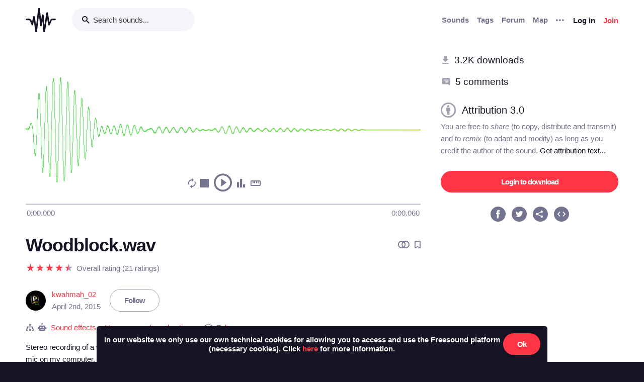

--- FILE ---
content_type: text/css; charset="utf-8"
request_url: https://freesound.org/static/bw-frontend/dist/index.d5237a170e40.css
body_size: 81269
content:
/*! normalize.css v8.0.1 | MIT License | github.com/necolas/normalize.css */html{line-height:1.15;-webkit-text-size-adjust:100%}body{margin:0}main{display:block}h1{font-size:2em;margin:.67em 0}hr{box-sizing:content-box;height:0;overflow:visible}pre{font-family:monospace,monospace;font-size:1em}a{background-color:transparent}abbr[title]{border-bottom:none;text-decoration:underline;text-decoration:underline dotted}b,strong{font-weight:bolder}code,kbd,samp{font-family:monospace,monospace;font-size:1em}small{font-size:80%}sub,sup{font-size:75%;line-height:0;position:relative;vertical-align:baseline}sub{bottom:-.25em}sup{top:-.5em}img{border-style:none}button,input,optgroup,select,textarea{font-family:inherit;font-size:100%;line-height:1.15;margin:0}button,input{overflow:visible}button,select{text-transform:none}[type=button],[type=reset],[type=submit],button{-webkit-appearance:button}[type=button]::-moz-focus-inner,[type=reset]::-moz-focus-inner,[type=submit]::-moz-focus-inner,button::-moz-focus-inner{border-style:none;padding:0}[type=button]:-moz-focusring,[type=reset]:-moz-focusring,[type=submit]:-moz-focusring,button:-moz-focusring{outline:1px dotted ButtonText}fieldset{padding:.35em .75em .625em}legend{box-sizing:border-box;color:inherit;display:table;max-width:100%;padding:0;white-space:normal}progress{vertical-align:baseline}textarea{overflow:auto}[type=checkbox],[type=radio]{box-sizing:border-box;padding:0}[type=number]::-webkit-inner-spin-button,[type=number]::-webkit-outer-spin-button{height:auto}[type=search]{-webkit-appearance:textfield;outline-offset:-2px}[type=search]::-webkit-search-decoration{-webkit-appearance:none}::-webkit-file-upload-button{-webkit-appearance:button;font:inherit}details{display:block}summary{display:list-item}[hidden],template{display:none}@font-face{font-family:bw-icons;src:url("bw-icons.371648fe.846574faa60e.eot?vrky13");src:url("bw-icons.371648fe.846574faa60e.eot?vrky13#iefix") format("embedded-opentype"),url("bw-icons.bbf5a000.5e3225f9f93a.ttf?vrky13") format("truetype"),url("bw-icons.ca6d137d.d3011a110224.woff?vrky13") format("woff"),url("bw-icons.6ba069d8.bb6be4157a4f.svg?vrky13#bw-icons") format("svg");font-weight:400;font-style:normal;font-display:block}[class*=" bw-icon-"],[class^=bw-icon-]{font-family:bw-icons!important;speak:never;font-style:normal;font-weight:400;font-variant:normal;text-transform:none;line-height:1;-webkit-font-smoothing:antialiased;-moz-osx-font-smoothing:grayscale}.bw-icon-books:before{content:"\e920"}.bw-icon-tree:before{content:"\e9bc";margin-left:1px}.bw-icon-remix:before{content:"\e93c"}.bw-icon-half-star .path1:before{content:"\e955";color:#7e7e8d}.bw-icon-half-star .path2:before{content:"\e956";margin-left:-1em;color:#ff3546}.bw-icon-fcw:before{content:"\e954"}.bw-icon-by-nc:before{content:"\e953"}.bw-icon-splus:before{content:"\e952"}.bw-icon-arrow:before{content:"\e909"}.bw-icon-arrow-left:before{transform:rotate(180deg);display:inline-block;content:"\e909"}.bw-icon-atom:before{content:"\e90a"}.bw-icon-bar:before{content:"\e90b"}.bw-icon-bold:before{content:"\e90c"}.bw-icon-burger-condensed:before{content:"\e90d"}.bw-icon-burger:before{content:"\e90e"}.bw-icon-check-double:before{content:"\e90f"}.bw-icon-check:before{content:"\e910"}.bw-icon-checkbox-unselect:before{content:"\e911"}.bw-checkbox:checked+.bw-checkbox-container .bw-icon-checkbox:before{content:"\e912"}.bw-radio:checked+.bw-radio-container .bw-icon-radio-unchecked:before{content:"\e937"}.bw-icon-chevron-up:before{content:"\e913"}.bw-icon-chevron:before{content:"\e914"}.bw-icon-close:before{content:"\e915"}.bw-icon-comments-stroke:before{content:"\e916"}.bw-icon-comments:before{content:"\e917"}.bw-icon-download:before{content:"\e918"}.bw-icon-edit:before{content:"\e919"}.bw-icon-embed-stroke .path1:before{content:"\e91a";color:#cacad4}.bw-icon-embed-stroke .path2:before{content:"\e91b";margin-left:-1em;color:#fff}.bw-icon-embed:before{content:"\e91c"}.bw-icon-facebook .path1:before{content:"\e91d";color:#3b5998}.bw-icon-facebook .path2:before{content:"\e91e";margin-left:-1em;color:#fff}.bw-icon-flag-filled:before{content:"\e91f"}.bw-icon-flag:before{content:"\e921"}.bw-icon-google-plus .path1:before{content:"\e922";color:#ff3546}.bw-icon-google-plus .path2:before{content:"\e923";margin-left:-1em;color:#fff}.bw-icon-google-plus .path3:before{content:"\e924";margin-left:-1em;color:#fff}.bw-icon-image:before{content:"\e925"}.bw-icon-italic:before{content:"\e926"}.bw-icon-link:before{content:"\e927"}.bw-icon-list-bullets:before{content:"\e928"}.bw-icon-list-numbered:before{content:"\e929"}.bw-icon-loop:before{content:"\e92a"}.bw-icon-more:before{content:"\e92b"}.bw-icon-next:before{content:"\e92c"}.bw-icon-open:before{content:"\e92d"}.bw-icon-pause-filled:before{content:"\e92e"}.bw-icon-pause-stroke:before{content:"\e92f"}.bw-icon-pin:before{content:"\e930"}.bw-icon-play-filled:before{content:"\e931"}.bw-icon-play-stroke:before{content:"\e932"}.bw-icon-playlist:before{content:"\e933"}.bw-icon-plus:before{content:"\e934"}.bw-icon-question:before{content:"\e935"}.bw-icon-quote:before{content:"\e936"}.bw-icon-radio:before{content:"\e937"}.bw-icon-reply:before{content:"\e938"}.bw-icon-ruler:before{content:"\e939"}.bw-icon-share:before{content:"\e93a"}.bw-icon-similar:before{content:"\e93b"}.bw-icon-spectrogram:before{content:"\e93d"}.bw-icon-star{display:inline-block}.bw-icon-star:before{content:"\e93e"}.bw-icon-text-size:before{content:"\e93f"}.bw-icon-trash-filled:before{content:"\e940"}.bw-icon-trash:before{content:"\e941"}.bw-icon-tumblr .path1:before{content:"\e942";color:#141424}.bw-icon-tumblr .path2:before{content:"\e943";margin-left:-1em;color:#fffffe}.bw-icon-twitter .path1:before{content:"\e944";color:#55acee}.bw-icon-twitter .path2:before{content:"\e945";margin-left:-1em;color:#fff}.bw-icon-underline:before{content:"\e946"}.bw-icon-user:before{content:"\e947"}.bw-icon-volume:before{content:"\e948"}.bw-icon-wave:before{content:"\e949"}.bw-icon-bookmark:before{content:"\e901"}.bw-icon-bookmark-filled:before{content:"\e902"}.bw-icon-ellipsis:before{content:"\e903"}.bw-icon-pause:before{content:"\e904"}.bw-icon-play:before{content:"\e905"}.bw-icon-refresh:before{content:"\e906"}.bw-icon-search:before{content:"\e907"}.bw-icon-stop:before{content:"\e908"}.bw-icon-by:before{content:"\e900"}.bw-icon-cc:before{content:"\e94e"}.bw-icon-nc:before{content:"\e94f"}.bw-icon-zero:before{content:"\e950"}.bw-icon-radio-unchecked:before{content:"\ea56"}.bw-icon-share2:before{content:"\ea82"}.bw-icon-stack:before{content:"\e957"}.bw-icon-clock:before{content:"\e958"}.bw-icon-box-add:before{content:"\e95e"}.bw-icon-box-remove:before{content:"\e95f"}.bw-icon-eye:before{content:"\e9ce"}.bw-icon-eye-blocked:before{content:"\e9d1"}.bw-icon-notification:before{content:"\ea08"}.bw-icon-file-text:before{content:"\e951"}.bw-icon-cogs:before{content:"\e995"}.bw-icon-clipboard:before{content:"\e9b8"}.bw-icon-copy:before{content:"\e94a"}.bw-icon-bullhorn:before{content:"\e94b"}.bw-icon-info:before{content:"\ea0c"}.bw-icon-robot:before{content:"\e94c"}@charset "UTF-8";*{box-sizing:border-box}html{background-color:#141424;scroll-behavior:smooth;scroll-padding-top:110px}body,html{max-width:100%;overflow-x:hidden}body{font-family:BlinkMacSystemFont,Segoe UI,Roboto,Oxygen,Ubuntu,Cantarell,Open Sans,Helvetica Neue,sans-serif;font-size:17px;line-height:30px;color:#141424;background-color:#fff;-webkit-font-smoothing:antialiased;-moz-osx-font-smoothing:grayscale;font-weight:400}@media screen and (min-width:768px){body{font-size:15px;line-height:24px}}h1{margin-top:0;margin-bottom:0;font-size:38px;line-height:44px;letter-spacing:-1px}@media screen and (min-width:768px){h1{font-size:38px;line-height:44px}}h2{margin-top:0;margin-bottom:0;font-size:32px;line-height:44px;letter-spacing:-1px}@media screen and (min-width:768px){h2{font-size:32px;line-height:44px}}h3{margin-top:0;margin-bottom:0;font-size:22px;line-height:27px;letter-spacing:-1px}@media screen and (min-width:768px){h3{font-size:28px;line-height:34px}}h4{margin-top:0;margin-bottom:0;font-size:22px;line-height:27px;letter-spacing:-1px}@media screen and (min-width:768px){h4{font-size:22px;line-height:27px}}h5{margin-top:0;margin-bottom:0;font-size:18px;line-height:22px;letter-spacing:-1px}@media screen and (min-width:768px){h5{font-size:18px;line-height:22px}}hr{border:0;height:1px;background-color:rgba(162,162,180,.15)}img{max-width:100%}.d-none{display:none!important}.d-inline{display:inline!important}.d-inline-block{display:inline-block!important}.d-block{display:block!important}.d-table{display:table!important}.d-table-row{display:table-row!important}.d-table-cell{display:table-cell!important}.d-flex{display:flex!important}.d-inline-flex{display:inline-flex!important}@media (min-width:576px){.d-sm-none{display:none!important}.d-sm-inline{display:inline!important}.d-sm-inline-block{display:inline-block!important}.d-sm-block{display:block!important}.d-sm-table{display:table!important}.d-sm-table-row{display:table-row!important}.d-sm-table-cell{display:table-cell!important}.d-sm-flex{display:flex!important}.d-sm-inline-flex{display:inline-flex!important}}@media (min-width:768px){.d-md-none{display:none!important}.d-md-inline{display:inline!important}.d-md-inline-block{display:inline-block!important}.d-md-block{display:block!important}.d-md-table{display:table!important}.d-md-table-row{display:table-row!important}.d-md-table-cell{display:table-cell!important}.d-md-flex{display:flex!important}.d-md-inline-flex{display:inline-flex!important}}@media (min-width:992px){.d-lg-none{display:none!important}.d-lg-inline{display:inline!important}.d-lg-inline-block{display:inline-block!important}.d-lg-block{display:block!important}.d-lg-table{display:table!important}.d-lg-table-row{display:table-row!important}.d-lg-table-cell{display:table-cell!important}.d-lg-flex{display:flex!important}.d-lg-inline-flex{display:inline-flex!important}}@media (min-width:1200px){.d-xl-none{display:none!important}.d-xl-inline{display:inline!important}.d-xl-inline-block{display:inline-block!important}.d-xl-block{display:block!important}.d-xl-table{display:table!important}.d-xl-table-row{display:table-row!important}.d-xl-table-cell{display:table-cell!important}.d-xl-flex{display:flex!important}.d-xl-inline-flex{display:inline-flex!important}}@media print{.d-print-none{display:none!important}.d-print-inline{display:inline!important}.d-print-inline-block{display:inline-block!important}.d-print-block{display:block!important}.d-print-table{display:table!important}.d-print-table-row{display:table-row!important}.d-print-table-cell{display:table-cell!important}.d-print-flex{display:flex!important}.d-print-inline-flex{display:inline-flex!important}}.container{width:100%;padding-right:11px;padding-left:11px;margin-right:auto;margin-left:auto}@media (min-width:576px){.container{max-width:576px}}@media (min-width:768px){.container{max-width:768px}}@media (min-width:992px){.container{max-width:992px}}@media (min-width:1200px){.container{max-width:1200px}}.row{display:flex;flex-wrap:wrap;margin-right:-11px;margin-left:-11px}.relative{position:relative}.end{display:flex;justify-content:flex-end}.center{display:flex;justify-content:center}.right{display:flex;justify-content:flex-end}.middle{display:flex;align-items:center}.start{display:flex;align-items:start}.between{display:flex;justify-content:space-between}.wrap{flex-wrap:wrap}.no-wrap{flex-wrap:nowrap}.no-gutters{margin-right:0;margin-left:0}.no-gutters>.col,.no-gutters>[class*=col-]{padding-right:0;padding-left:0}.hidden{display:none}.inline-block{display:inline-block}.bw-sticky-top{position:sticky;top:120px}@media screen and (min-width:768px){.col-extra-left-padding-middle-md{padding-left:30px!important}}@media screen and (min-width:768px){.col-extra-left-padding-large-md{padding-left:40px!important}}@media screen and (min-width:768px){.col-extra-right-padding-middle-lg{padding-right:30px!important}}.col,.col-1,.col-2,.col-3,.col-4,.col-5,.col-6,.col-7,.col-8,.col-9,.col-10,.col-11,.col-12,.col-auto,.col-lg,.col-lg-1,.col-lg-2,.col-lg-3,.col-lg-4,.col-lg-5,.col-lg-6,.col-lg-7,.col-lg-8,.col-lg-9,.col-lg-10,.col-lg-11,.col-lg-12,.col-lg-auto,.col-md,.col-md-1,.col-md-2,.col-md-3,.col-md-4,.col-md-5,.col-md-6,.col-md-7,.col-md-8,.col-md-9,.col-md-10,.col-md-11,.col-md-12,.col-md-auto,.col-sm,.col-sm-1,.col-sm-2,.col-sm-3,.col-sm-4,.col-sm-5,.col-sm-6,.col-sm-7,.col-sm-8,.col-sm-9,.col-sm-10,.col-sm-11,.col-sm-12,.col-sm-auto,.col-xl,.col-xl-1,.col-xl-2,.col-xl-3,.col-xl-4,.col-xl-5,.col-xl-6,.col-xl-7,.col-xl-8,.col-xl-9,.col-xl-10,.col-xl-11,.col-xl-12,.col-xl-auto{position:relative;width:100%;padding-right:11px;padding-left:11px}.col{flex-basis:0;flex-grow:1;max-width:100%}.col-auto{flex:0 0 auto;width:auto;max-width:100%}.col-1{flex:0 0 8.3333333333%;max-width:8.3333333333%}.col-2{flex:0 0 16.6666666667%;max-width:16.6666666667%}.col-3{flex:0 0 25%;max-width:25%}.col-4{flex:0 0 33.3333333333%;max-width:33.3333333333%}.col-5{flex:0 0 41.6666666667%;max-width:41.6666666667%}.col-6{flex:0 0 50%;max-width:50%}.col-7{flex:0 0 58.3333333333%;max-width:58.3333333333%}.col-8{flex:0 0 66.6666666667%;max-width:66.6666666667%}.col-9{flex:0 0 75%;max-width:75%}.col-10{flex:0 0 83.3333333333%;max-width:83.3333333333%}.col-11{flex:0 0 91.6666666667%;max-width:91.6666666667%}.col-12{flex:0 0 100%;max-width:100%}.order-first{order:-1}.order-last{order:13}.order-0{order:0}.order-1{order:1}.order-2{order:2}.order-3{order:3}.order-4{order:4}.order-5{order:5}.order-6{order:6}.order-7{order:7}.order-8{order:8}.order-9{order:9}.order-10{order:10}.order-11{order:11}.order-12{order:12}.offset-1{margin-left:8.3333333333%}.offset-2{margin-left:16.6666666667%}.offset-3{margin-left:25%}.offset-4{margin-left:33.3333333333%}.offset-5{margin-left:41.6666666667%}.offset-6{margin-left:50%}.offset-7{margin-left:58.3333333333%}.offset-8{margin-left:66.6666666667%}.offset-9{margin-left:75%}.offset-10{margin-left:83.3333333333%}.offset-11{margin-left:91.6666666667%}@media (min-width:576px){.col-sm{flex-basis:0;flex-grow:1;max-width:100%}.col-sm-auto{flex:0 0 auto;width:auto;max-width:100%}.col-sm-1{flex:0 0 8.3333333333%;max-width:8.3333333333%}.col-sm-2{flex:0 0 16.6666666667%;max-width:16.6666666667%}.col-sm-3{flex:0 0 25%;max-width:25%}.col-sm-4{flex:0 0 33.3333333333%;max-width:33.3333333333%}.col-sm-5{flex:0 0 41.6666666667%;max-width:41.6666666667%}.col-sm-6{flex:0 0 50%;max-width:50%}.col-sm-7{flex:0 0 58.3333333333%;max-width:58.3333333333%}.col-sm-8{flex:0 0 66.6666666667%;max-width:66.6666666667%}.col-sm-9{flex:0 0 75%;max-width:75%}.col-sm-10{flex:0 0 83.3333333333%;max-width:83.3333333333%}.col-sm-11{flex:0 0 91.6666666667%;max-width:91.6666666667%}.col-sm-12{flex:0 0 100%;max-width:100%}.order-sm-first{order:-1}.order-sm-last{order:13}.order-sm-0{order:0}.order-sm-1{order:1}.order-sm-2{order:2}.order-sm-3{order:3}.order-sm-4{order:4}.order-sm-5{order:5}.order-sm-6{order:6}.order-sm-7{order:7}.order-sm-8{order:8}.order-sm-9{order:9}.order-sm-10{order:10}.order-sm-11{order:11}.order-sm-12{order:12}.offset-sm-0{margin-left:0}.offset-sm-1{margin-left:8.3333333333%}.offset-sm-2{margin-left:16.6666666667%}.offset-sm-3{margin-left:25%}.offset-sm-4{margin-left:33.3333333333%}.offset-sm-5{margin-left:41.6666666667%}.offset-sm-6{margin-left:50%}.offset-sm-7{margin-left:58.3333333333%}.offset-sm-8{margin-left:66.6666666667%}.offset-sm-9{margin-left:75%}.offset-sm-10{margin-left:83.3333333333%}.offset-sm-11{margin-left:91.6666666667%}}@media (min-width:768px){.col-md{flex-basis:0;flex-grow:1;max-width:100%}.col-md-auto{flex:0 0 auto;width:auto;max-width:100%}.col-md-1{flex:0 0 8.3333333333%;max-width:8.3333333333%}.col-md-2{flex:0 0 16.6666666667%;max-width:16.6666666667%}.col-md-3{flex:0 0 25%;max-width:25%}.col-md-4{flex:0 0 33.3333333333%;max-width:33.3333333333%}.col-md-5{flex:0 0 41.6666666667%;max-width:41.6666666667%}.col-md-6{flex:0 0 50%;max-width:50%}.col-md-7{flex:0 0 58.3333333333%;max-width:58.3333333333%}.col-md-8{flex:0 0 66.6666666667%;max-width:66.6666666667%}.col-md-9{flex:0 0 75%;max-width:75%}.col-md-10{flex:0 0 83.3333333333%;max-width:83.3333333333%}.col-md-11{flex:0 0 91.6666666667%;max-width:91.6666666667%}.col-md-12{flex:0 0 100%;max-width:100%}.order-md-first{order:-1}.order-md-last{order:13}.order-md-0{order:0}.order-md-1{order:1}.order-md-2{order:2}.order-md-3{order:3}.order-md-4{order:4}.order-md-5{order:5}.order-md-6{order:6}.order-md-7{order:7}.order-md-8{order:8}.order-md-9{order:9}.order-md-10{order:10}.order-md-11{order:11}.order-md-12{order:12}.offset-md-0{margin-left:0}.offset-md-1{margin-left:8.3333333333%}.offset-md-2{margin-left:16.6666666667%}.offset-md-3{margin-left:25%}.offset-md-4{margin-left:33.3333333333%}.offset-md-5{margin-left:41.6666666667%}.offset-md-6{margin-left:50%}.offset-md-7{margin-left:58.3333333333%}.offset-md-8{margin-left:66.6666666667%}.offset-md-9{margin-left:75%}.offset-md-10{margin-left:83.3333333333%}.offset-md-11{margin-left:91.6666666667%}}@media (min-width:992px){.col-lg{flex-basis:0;flex-grow:1;max-width:100%}.col-lg-auto{flex:0 0 auto;width:auto;max-width:100%}.col-lg-1{flex:0 0 8.3333333333%;max-width:8.3333333333%}.col-lg-2{flex:0 0 16.6666666667%;max-width:16.6666666667%}.col-lg-3{flex:0 0 25%;max-width:25%}.col-lg-4{flex:0 0 33.3333333333%;max-width:33.3333333333%}.col-lg-5{flex:0 0 41.6666666667%;max-width:41.6666666667%}.col-lg-6{flex:0 0 50%;max-width:50%}.col-lg-7{flex:0 0 58.3333333333%;max-width:58.3333333333%}.col-lg-8{flex:0 0 66.6666666667%;max-width:66.6666666667%}.col-lg-9{flex:0 0 75%;max-width:75%}.col-lg-10{flex:0 0 83.3333333333%;max-width:83.3333333333%}.col-lg-11{flex:0 0 91.6666666667%;max-width:91.6666666667%}.col-lg-12{flex:0 0 100%;max-width:100%}.order-lg-first{order:-1}.order-lg-last{order:13}.order-lg-0{order:0}.order-lg-1{order:1}.order-lg-2{order:2}.order-lg-3{order:3}.order-lg-4{order:4}.order-lg-5{order:5}.order-lg-6{order:6}.order-lg-7{order:7}.order-lg-8{order:8}.order-lg-9{order:9}.order-lg-10{order:10}.order-lg-11{order:11}.order-lg-12{order:12}.offset-lg-0{margin-left:0}.offset-lg-1{margin-left:8.3333333333%}.offset-lg-2{margin-left:16.6666666667%}.offset-lg-3{margin-left:25%}.offset-lg-4{margin-left:33.3333333333%}.offset-lg-5{margin-left:41.6666666667%}.offset-lg-6{margin-left:50%}.offset-lg-7{margin-left:58.3333333333%}.offset-lg-8{margin-left:66.6666666667%}.offset-lg-9{margin-left:75%}.offset-lg-10{margin-left:83.3333333333%}.offset-lg-11{margin-left:91.6666666667%}}@media (min-width:1200px){.col-xl{flex-basis:0;flex-grow:1;max-width:100%}.col-xl-auto{flex:0 0 auto;width:auto;max-width:100%}.col-xl-1{flex:0 0 8.3333333333%;max-width:8.3333333333%}.col-xl-2{flex:0 0 16.6666666667%;max-width:16.6666666667%}.col-xl-3{flex:0 0 25%;max-width:25%}.col-xl-4{flex:0 0 33.3333333333%;max-width:33.3333333333%}.col-xl-5{flex:0 0 41.6666666667%;max-width:41.6666666667%}.col-xl-6{flex:0 0 50%;max-width:50%}.col-xl-7{flex:0 0 58.3333333333%;max-width:58.3333333333%}.col-xl-8{flex:0 0 66.6666666667%;max-width:66.6666666667%}.col-xl-9{flex:0 0 75%;max-width:75%}.col-xl-10{flex:0 0 83.3333333333%;max-width:83.3333333333%}.col-xl-11{flex:0 0 91.6666666667%;max-width:91.6666666667%}.col-xl-12{flex:0 0 100%;max-width:100%}.order-xl-first{order:-1}.order-xl-last{order:13}.order-xl-0{order:0}.order-xl-1{order:1}.order-xl-2{order:2}.order-xl-3{order:3}.order-xl-4{order:4}.order-xl-5{order:5}.order-xl-6{order:6}.order-xl-7{order:7}.order-xl-8{order:8}.order-xl-9{order:9}.order-xl-10{order:10}.order-xl-11{order:11}.order-xl-12{order:12}.offset-xl-0{margin-left:0}.offset-xl-1{margin-left:8.3333333333%}.offset-xl-2{margin-left:16.6666666667%}.offset-xl-3{margin-left:25%}.offset-xl-4{margin-left:33.3333333333%}.offset-xl-5{margin-left:41.6666666667%}.offset-xl-6{margin-left:50%}.offset-xl-7{margin-left:58.3333333333%}.offset-xl-8{margin-left:66.6666666667%}.offset-xl-9{margin-left:75%}.offset-xl-10{margin-left:83.3333333333%}.offset-xl-11{margin-left:91.6666666667%}}.avatar,.no-avatar{border-radius:50%}.no-avatar{text-align:center;font-weight:700}button{position:relative;margin:0;border:0;-webkit-appearance:none;-moz-appearance:none;cursor:pointer;font-weight:700}.btn-primary{letter-spacing:-1px;padding:13px 28px;border-radius:100px;background-color:#ff3546;color:#fff;font-weight:700;line-height:1.15;transition:background-color .2s ease}.btn-primary:active:focus-visible,.btn-primary:focus:focus-visible,.btn-primary:hover:focus-visible{outline-width:0}.btn-primary:active:not(:disabled),.btn-primary:focus:not(:disabled),.btn-primary:hover:not(:disabled){background-color:#fd5b65}.btn-primary:disabled{cursor:default;opacity:.5}.btn-secondary{letter-spacing:-1px;padding:13px 28px;border-radius:100px;background-color:#141424;color:#fff;font-weight:700;line-height:1.15;transition:background-color .2s ease}.btn-secondary:active:focus-visible,.btn-secondary:focus:focus-visible,.btn-secondary:hover:focus-visible{outline-width:0}.btn-secondary:active:not(:disabled),.btn-secondary:focus:not(:disabled),.btn-secondary:hover:not(:disabled){background-color:#393947}.btn-secondary:disabled{cursor:default;opacity:.5}.btn-blue{letter-spacing:-1px;padding:13px 28px;border-radius:100px;background-color:#0064af;color:#fff;font-weight:700;line-height:1.15;transition:background-color .2s ease}.btn-blue:active:focus-visible,.btn-blue:focus:focus-visible,.btn-blue:hover:focus-visible{outline-width:0}.btn-blue:active:not(:disabled),.btn-blue:focus:not(:disabled),.btn-blue:hover:not(:disabled){background-color:#2f74b1}.btn-blue:disabled{cursor:default;opacity:.5}.btn-inverse{letter-spacing:-1px;padding:13px 28px;border-radius:100px;background-color:transparent;font-weight:700;line-height:1.15;transition:background-color .2s ease;color:#747490;border:1px solid #a2a2b4}.btn-inverse:active:focus-visible,.btn-inverse:focus:focus-visible,.btn-inverse:hover:focus-visible{outline-width:0}.btn-inverse:active:not(:disabled),.btn-inverse:focus:not(:disabled),.btn-inverse:hover:not(:disabled){background-color:#141424}.btn-inverse:disabled{cursor:default;opacity:.5}.btn-inverse:active:not(:disabled),.btn-inverse:focus:not(:disabled),.btn-inverse:hover:not(:disabled){color:#fff}.btn-neutral{color:#747490;background-color:transparent;padding:unset;border-radius:0}.btn-neutral:before{content:"";position:absolute;display:block;top:calc(100% + 1px);left:0;right:0;height:2px;background:currentColor;opacity:0;transition:opacity .2s ease;box-shadow:none}.btn-neutral:active:before,.btn-neutral:focus:before,.btn-neutral:hover:before{opacity:1}.btn-neutral:active:not(:disabled),.btn-neutral:focus:not(:disabled),.btn-neutral:hover:not(:disabled){color:#141424}.btn-neutral:active:focus,.btn-neutral:focus:focus,.btn-neutral:hover:focus{outline-width:5px}.btn-neutral:before{all:unset!important}.btn-profile-adapt{color:#141424;font-weight:500}.bw-carousel-container{position:relative}@media (hover){.bw-carousel-container:hover>.bw-carousel-icon{opacity:1}}.bw-carousel-wrapper{overflow:hidden}.bw-carousel-wrapper.carousel-no-margins{margin-left:-10px;width:calc(100% + 22px)}.bw-carousel-wrapper.carousel-no-margins .bw-carousel .row:first-child{margin:0}.bw-carousel{display:flex;transition:transform .3s ease-in-out}.bw-carousel-icon{position:absolute;top:50%;opacity:0;transition:opacity .2s ease-in-out;background:#fff;border-radius:50%;width:30px;height:30px;display:flex;align-items:center;justify-content:center;cursor:pointer}@media (hover:none){.bw-carousel-icon{opacity:1;width:25px;height:25px;font-size:80%}}.carousel-right{transform:translateX(50%) translateY(-50%);right:2px}.carousel-right .bw-icon-arrow:hover{color:#ff3546}.carousel-left{transform:rotate(-180deg) translateY(50%) translateX(50%);left:2px}.carousel-left .bw-icon-arrow:hover{color:#ff3546}.carousel-nav-hidden{display:none}.carousel__dot-icons{position:absolute;left:50%;transform:translateX(-50%);bottom:0;font-size:.5em;opacity:0;background-color:hsla(0,0%,100%,.85);border-radius:5%;padding-top:3px;padding-left:4px;padding-right:4px}@media (hover:none){.carousel__dot-icons{opacity:.2}}.bw-carousel-container:hover>.carousel__dot-icons{opacity:1}.carousel__dot-icons.dots-distance-0{bottom:-1px}.carousel__dot-icons.dots-distance-1{bottom:-10px}.carousel__dot-icons.dots-distance-2{bottom:-20px}.carousel__dot-icons.dots-distance-3{bottom:-30px}.carousel__dot-icons.dots-distance-4{bottom:-40px}.carousel__dot-icons .bw-icon-atom:hover{color:#ff3546}.carousel__dot-icons>*{margin-left:4px;margin-right:4px;opacity:.2;cursor:pointer}.carousel__dot-icons>.active-point,.carousel__dot-icons>:hover{opacity:1}input.bw-checkbox{display:none}.bw-icon-checkbox{border:2px solid #a2a2b4;width:15px;height:15px;display:inline-block;transition:opacity .2s ease-in-out}.bw-icon-checkbox:hover{opacity:.3}.bw-icon-checkbox.disabled:hover{opacity:1!important}.bw-checkbox:checked+.bw-checkbox-container .bw-icon-checkbox{opacity:1;border:none}.bw-multiple-checkbox ul.bw-checkbox{padding:0}.bw-multiple-checkbox ul.bw-checkbox li{list-style:none;margin-bottom:6px}.bw-checkbox-label{color:#141424!important;cursor:pointer}.bw-checkbox-label .bw-checkbox-container{vertical-align:-10%;margin-right:10px}.bw-checkbox-label:hover .bw-icon-checkbox{opacity:.3}.dropdown{position:relative}.dropdown-menu{background-color:#fff;text-align:right;position:absolute;top:calc(100% + 13px);right:0;left:0;box-shadow:0 2px 4px rgba(0,0,0,.12);width:215px;max-height:75vh;overflow:auto;padding:0 30px 30px 0;transform:translateX(-82%);z-index:1;display:none}.dropdown-menu.show{display:block}@media screen and (min-width:768px){.dropdown-menu{transform:translateX(-78%)}}@media screen and (min-width:992px){.dropdown-menu{padding:0 30px 30px;text-align:left;transform:translateX(-14%)}}.dropdown-menu-left{top:100%;text-align:left;transform:translateX(-2px)}@media screen and (min-width:768px){.dropdown-menu-left{transform:translateX(15px)}}.dropdown-item{padding-top:12px;padding-bottom:12px;font-weight:500}.dropdown-item:last-child{padding-bottom:0}.bw-icon-half-star .path1:before{color:#a2a2b4}.bw-icon-half-star .path2{margin-left:-1.5em}.bw-icon-half-star .path2:before{margin-left:.5em}.cleanIcon>span{display:flex}.bw-icon-facebook .path1:before{color:#747490}.bw-icon-facebook:hover .path1:before{color:#747490;color:#3b5998}.bw-icon-google-plus .path1:before{color:#747490}.bw-icon-google-plus:hover .path1:before{color:#747490;color:#ff3546}.bw-icon-twitter .path1:before{color:#747490}.bw-icon-twitter:hover .path1:before{color:#747490;color:#55acee}.bw-icon-tumblr .path1:before{color:#747490}.bw-icon-tumblr:hover .path1:before{color:#747490;color:#141424}.bw-icon-embed-stroke .path1:before{color:#747490}.bw-icon-embed-stroke:hover .path1:before{color:#747490;color:#ff8f18}.bw-icon__chevron_left,.bw-icon__download_reverse{transform:rotate(180deg);display:inline-block}.bw-icon__inside_circle{background-color:#747490;border-radius:50%;color:#fff;font-size:14px;line-height:30px;width:30px;height:30px;padding-left:6px}.bw-icon__inside_circle:hover{background-color:#ff3546}.input-wrapper{background:#f4f4fa;border-radius:100px;height:46px;padding-right:10px;display:flex;align-items:center;position:relative;color:#141424;min-height:30px}.input-wrapper input{width:100%}.input-icon{position:absolute;top:50%;bottom:0;left:20px;transform:translateY(-50%);display:flex;align-items:center}input[type=search]{margin-left:40px;-moz-appearance:none;-webkit-appearance:none;appearance:none}input{color:#141424;background:none;border:0}input::placeholder{color:#393947}input:focus{outline:none}input:disabled{opacity:.3}.typeahead-wrapper{position:relative}.input-typeahead-suggestions{position:absolute;box-shadow:0 2px 4px rgba(0,0,0,.12);background:#fff;width:100%;max-height:300px;z-index:1;overflow:auto;margin-top:-20px}.input-typeahead-suggestion-wrapper{padding:2px 2px 2px 15px;cursor:pointer}.input-typeahead-suggestion-wrapper.active,.input-typeahead-suggestion-wrapper:active,.input-typeahead-suggestion-wrapper:focus,.input-typeahead-suggestion-wrapper:hover{background-color:#f8f8f8}a{text-decoration:none;color:#ff3546;position:relative}a:not(.no-hover){text-decoration:underline;text-decoration-thickness:2px;text-underline-offset:3px;text-decoration-color:transparent;text-decoration-skip-ink:none}a:not(.no-hover):active,a:not(.no-hover):focus,a:not(.no-hover):hover{text-decoration-color:currentColor;transition:.2s ease}.dropdown-menu a:active:before,.dropdown-menu a:focus:before,.dropdown-menu a:hover:before{opacity:0}.bw-link--grey{color:#747490}.bw-link--grey:active,.bw-link--grey:focus,.bw-link--grey:hover{color:#141424}.bw-link--grey-light{color:#a2a2b4}.bw-link--black,.bw-link--grey-light:active,.bw-link--grey-light:focus,.bw-link--grey-light:hover{color:#141424}.dropdown-menu .bw-link--black:active,.dropdown-menu .bw-link--black:focus,.dropdown-menu .bw-link--black:hover{color:#ff3546}.bw-link--black:active,.bw-link--black:focus,.bw-link--black:hover{color:#141424}.bw-link--white{color:#fff}.select-dropdown{position:relative;display:inline-block;max-width:100%;margin:0 20px 0 0}.select-dropdown:last-child{margin-right:0}.select-dropdown .select-dropdown__list{max-height:500px}.select-dropdown__button{background-color:#fff;color:#141424;cursor:pointer;min-width:115px;text-align:left}.select-dropdown__button:focus{outline:none}.select-dropdown__button .bw-select__chevron{transform:rotate(180deg);position:absolute;right:0;pointer-events:none;top:2px;color:#a2a2b4}.select-dropdown__list{position:absolute;display:block;left:0;right:0;top:-25px;max-height:300px;overflow:auto;margin:0;padding:25px 15px;list-style-type:none;opacity:0;pointer-events:none;transform-origin:top left;transform:scaleY(0);transition:all .1s ease-in-out;z-index:2;background:#fff;width:max-content}.select-dropdown__list.active{box-shadow:0 1px 4px 0 rgba(0,0,0,.08);opacity:1;pointer-events:auto;transform:scale(1)}.select-dropdown__list-item{display:block;list-style-type:none;padding:10px;background:#fff;font-size:14px;font-weight:500;line-height:1.4;cursor:pointer;text-align:left;transition:all .3s ease-in-out}.select-dropdown__list-item.active{color:#141424;background-color:#f4f4fa}.select-dropdown__list-item:hover{color:#ff3546;transition:all .3s ease-in-out}input.bw-radio,select{display:none}.bw-icon-radio-unchecked{width:15px;height:15px;display:inline-block;transition:opacity .2s ease-in-out;cursor:pointer}.bw-radio:checked~span{opacity:1;color:#141424}.bw-radio2 ul{padding:0;padding-inline:0;background-color:red}.bw-radio2 li{list-style:none}.bw-radio-label{color:#141424!important;cursor:pointer}.bw-radio-label .bw-radio-container{vertical-align:-6%;margin-right:10px}.bw-multiple-radio ul.bw-radio{padding:0}.bw-multiple-radio ul.bw-radio li{list-style:none;margin-bottom:12px}.bw-inline-radio ul.bw-radio{padding:0}.bw-inline-radio ul.bw-radio li{display:inline;list-style:none;margin-bottom:6px;margin-right:18px}.bw-inline-radio .bw-radio-container{margin-right:5px}.bw-threads__avatar{width:50px;height:50px;border-radius:50%}.bw-threads__mini_avatar{width:32px;height:32px;border-radius:50%}.bw-threads__avatars-block{display:flex;align-items:center;justify-content:flex-end}.bw-threads__avatar-mini-container{position:relative;margin-left:8px;height:32px}.bw-threads__avatar-mini,.bw-threads__avatar-mini-cover{width:32px;height:32px;border-radius:50%}.bw-threads__avatar-mini-cover{background:#a2a2b4;color:#fff;font-size:12px;display:flex;align-items:center;justify-content:center;font-weight:700}.bw-threads__last_thread{color:#141424!important;font-size:16px!important;font-weight:700;width:330px;white-space:nowrap;overflow:hidden!important;text-overflow:ellipsis}.bw-threads .forum-icon-round{background-image:url("logo-red-inverted.77f41e58.ab089ef80d4b.svg");border-radius:50%;width:50px;height:50px;background-position:50%;background-size:70px}.bw-threads .new-posts-notification{position:relative}.bw-threads .new-posts-notification:after{display:block;position:absolute;content:" ";height:7px;width:7px;border-radius:50%;background-color:#ff3546;top:calc(100% + 6px);left:50%;transform:translateX(-50%)}.bw-threads p{margin:0;color:#747490}.bw-threads h6{margin:0;font-size:18px}.bw-post__avatar{width:70px;height:70px;border-radius:50%}.bw-post__report{cursor:pointer}.bw-post h6{font-size:18px;margin:0}.bw-post i{margin:0 2px}.bw-post blockquote{border-radius:5px;background-color:rgba(150,150,170,.1);border:1px solid rgba(150,150,170,.08);padding:24px;margin:0}.bw-post blockquote p{color:#141424}.collapsable-block{overflow:hidden}.collapsable-block-close{max-height:0}.collapsable-block-close-gradient{background:linear-gradient(180deg,#141424 0,#141424 50%,rgba(20,20,36,0));background-clip:text;color:transparent}.collapsable-toggle{color:#747490;cursor:pointer}.collapsable-toggle:hover{color:#141424}.bw-rating__container input{display:none}.bw-rating__container label{padding:0 2px;float:right;transition:all .2s ease;cursor:pointer}.bw-rating__container input~label:hover span,.bw-rating__container input~label:hover span :before,.bw-rating__container input~label:hover~label span,.bw-rating__container input~label:hover~label span :before{color:#fd4!important}.bw-rating__star-no-editable{padding:0 2px;float:right}.bw-message__container .bw-checkbox-container{opacity:.3}.bw-message__container .bw-checkbox:checked+.bw-checkbox-container{opacity:1;display:block!important}@media (hover){.bw-message__container:hover .bw-checkbox-container{display:block}.bw-message__container:hover .date{display:none}.bw-message__container:hover .icons{display:block}.bw-message__container:hover .icons a{cursor:pointer;margin-left:6px}}.bw-message__avatar{border-radius:50%;width:49px;height:49px}.bw-message__avatar-detail{border-radius:50%;width:30px;height:30px}.bw-message__info{color:#747490}.bw-message__info:hover h6{color:#ff3546}.bw-message__info:hover p{color:#747490}.bw-message__info.active h6{color:#ff3546}.bw-message__info.active p{color:#141424}.bw-message__info a{color:#747490}.bw-message__info.unread a{color:#141424}.bw-message__actions,.bw-message__actions .date{color:#747490}.bw-message__actions .icons{display:none}.bw-message__detail_container{width:100%;border-bottom:1px solid #a2a2b4}.bw-message__detail_container:focus{outline:none}.bw-message__message_page__avatar{width:70px;height:70px;border-radius:50%}.bw-message__message_page h6{font-size:16px;margin:0}.codehilite .hll{background-color:#fff}.codehilite{background:#f4f4fa;border-left:2px solid #abe190;padding:14px 18px;margin-bottom:18px;border-top:4px solid #f4f4fa;border-bottom:4px solid #f4f4fa;font-size:14px;line-height:18px}.codehilite .c{color:#408080;font-style:italic}.codehilite .err{border:1px solid red}.codehilite .k{color:green;font-weight:700}.codehilite .o{color:#666}.codehilite .cm{color:#408080;font-style:italic}.codehilite .cp{color:#bc7a00}.codehilite .c1,.codehilite .cs{color:#408080;font-style:italic}.codehilite .gd{color:#a00000}.codehilite .ge{font-style:italic}.codehilite .gr{color:red}.codehilite .gh{color:navy;font-weight:700}.codehilite .gi{color:#00a000}.codehilite .go{color:grey}.codehilite .gp{color:navy;font-weight:700}.codehilite .gs{font-weight:700}.codehilite .gu{color:purple;font-weight:700}.codehilite .gt{color:#0040d0}.codehilite .kc,.codehilite .kd,.codehilite .kn{color:green;font-weight:700}.codehilite .kp{color:green}.codehilite .kr{color:green;font-weight:700}.codehilite .kt{color:#b00040}.codehilite .m{color:#666}.codehilite .s{color:#ba2121}.codehilite .na{color:#7d9029}.codehilite .nb{color:green}.codehilite .nc{color:#00f;font-weight:700}.codehilite .no{color:#800}.codehilite .nd{color:#a2f}.codehilite .ni{color:#999;font-weight:700}.codehilite .ne{color:#d2413a;font-weight:700}.codehilite .nf{color:#00f}.codehilite .nl{color:#a0a000}.codehilite .nn{color:#00f;font-weight:700}.codehilite .nt{color:green;font-weight:700}.codehilite .nv{color:#19177c}.codehilite .ow{color:#a2f;font-weight:700}.codehilite .w{color:#bbb}.codehilite .mf,.codehilite .mh,.codehilite .mi,.codehilite .mo{color:#666}.codehilite .sb,.codehilite .sc{color:#ba2121}.codehilite .sd{color:#ba2121;font-style:italic}.codehilite .s2{color:#ba2121}.codehilite .se{color:#b62;font-weight:700}.codehilite .sh{color:#ba2121}.codehilite .si{color:#b68;font-weight:700}.codehilite .sx{color:green}.codehilite .sr{color:#b68}.codehilite .s1{color:#ba2121}.codehilite .ss{color:#19177c}.codehilite .bp{color:green}.codehilite .vc,.codehilite .vg,.codehilite .vi{color:#19177c}.codehilite .il{color:#666}.g-recaptcha{margin-top:20px}.form-flag-sound .g-recaptcha{margin-top:10px!important}.bw-selectable-object{margin:8px;padding:6px;border:2px solid transparent;border-radius:4px}.bw-selectable-object.selected{background-color:#f4f4fa;outline-color:#a2a2b4;border:2px solid #a2a2b4;transition:border-color .3s linear}.remix-group-arrows-panel g{stroke:#747490;fill:none;stroke-width:2px}.remix-group-arrows-panel marker{fill:#747490}table{border-collapse:collapse;margin-bottom:18px;padding:4px}table th{font-size:15px;font-weight:700;text-align:left}table td,table th{padding:6px 6px 6px 12px}table tr:nth-child(2n){background:#f4f4fa}.bw-announcement_banner{display:flex;flex-direction:row;align-items:stretch;padding:12px;background-color:#ff3546;border-radius:2px;color:#fff}.bw-announcement_banner a{color:#fff;text-decoration:underline;text-decoration-thickness:2px;text-underline-offset:3px;text-decoration-color:currentColor;text-decoration-skip-ink:none}.bw-announcement_banner a:hover{color:#000}.tooltip_right{position:relative}.tooltip_right .tooltiptext{visibility:hidden;background-color:#141424;color:#fff;text-align:center;padding:5px;border-radius:6px;position:absolute;z-index:1;width:200px;top:0;left:105%}.tooltip_right:hover .tooltiptext{visibility:visible}.tooltip_right:hover{cursor:pointer}.tooltip_right .tooltiptext:after{content:" ";position:absolute;top:20px;right:100%;margin-top:-5px;border:5px solid transparent;border-right-color:#141424}.tooltip_left{position:relative}.tooltip_left .tooltiptext{visibility:hidden;background-color:#141424;color:#fff;text-align:center;padding:5px;border-radius:6px;position:absolute;z-index:1;width:200px;top:0;right:105%}.tooltip_left:hover .tooltiptext{visibility:visible}.tooltip_left:hover{cursor:pointer}.tooltip_left .tooltiptext:after{content:" ";position:absolute;top:20px;left:100%;margin-top:-5px;border:5px solid transparent;border-left-color:#141424}.tooltip_top{position:relative}.tooltip_top .tooltiptext{visibility:hidden;background-color:#141424;color:#fff;text-align:center;padding:5px;border-radius:6px;position:absolute;z-index:1;width:200px;bottom:115%;left:0}.tooltip_top:hover .tooltiptext{visibility:visible}.tooltip_top:hover{cursor:pointer}.tooltip_top .tooltiptext:after{content:" ";position:absolute;top:100%;left:20px;margin-left:-5px;border:5px solid transparent;border-top-color:#141424}.footer-logo-container{max-width:450px}.footer-logo-container img{object-fit:cover}.bw-footer,.bw-footer .bw-link--grey:active,.bw-footer .bw-link--grey:focus,.bw-footer .bw-link--grey:hover{color:#747490}.bw-footer{background-color:#141424}@media screen and (min-width:768px){.bw-footer-links{justify-content:space-between}}.bw-nav{height:64px;position:fixed;top:0;right:0;left:0;background:#fff;z-index:2;transition:box-shadow .2s ease;display:flex;align-items:center}@media screen and (min-width:768px){.bw-nav{height:80px}}.bw-nav .input-wrapper{flex-grow:1}.bw-nav--scrolled{box-shadow:0 2px 5px rgba(162,162,180,.4)}.bw-nav__container{display:flex;justify-content:space-between;align-items:center}.bw-nav__logo-search-container{height:48px;display:flex;flex-grow:1}.bw-nav__logo-search-container>:first-child:not(:last-child){margin-right:32px}.bw-nav__logo{width:60px;height:100%;background-image:url("logo.14324c15.1f1fc5a260d3.svg");background-size:100%;background-repeat:no-repeat;background-position:50%}.bw-nav__logo a{display:block;height:100%}.bw-nav__logo-with-text{width:60px;height:100%;background-image:url("logo.14324c15.1f1fc5a260d3.svg");background-size:100%;background-repeat:no-repeat;background-position:50%}.bw-nav__logo-with-text a{display:block;height:100%}.bw-nav--expanded .bw-nav__logo-with-text{width:190px;background-image:url("logo-text.2763a361.5e498ae4c912.svg")}.bw-nav--expanded .input-wrapper{display:none}.bw-nav__actions{list-style:none;display:flex}.bw-nav__action{display:flex;align-items:center;margin-left:21px}@media screen and (min-width:992px){.bw-nav__action{margin-left:0}.bw-nav__action:not(:last-child){margin-right:16px}}.bw-nav__action.dropdown-item{flex-direction:column;align-items:normal;margin-right:0;font-weight:500}.bw-nav__menu{display:flex;width:18px;cursor:pointer;height:24px;align-items:center}.bw-nav__menu--avatar-with-message-notifications{position:relative}.bw-nav__menu--avatar-with-message-notifications:after{display:block;position:absolute;content:" ";height:7px;width:7px;border-radius:50%;background-color:#ff3546;top:calc(100% + 4px);left:50%;transform:translateX(-50%)}.bw-nav__menu--avatar-with-moderation-notifications{position:relative}.bw-nav__menu--avatar-with-moderation-notifications:after{display:block;position:absolute;content:" ";height:7px;width:7px;border-radius:50%;background-color:#0064af;top:calc(100% + 4px);left:50%;transform:translateX(-50%)}.bw-nav__menu--avatar-with-both-notifications{position:relative}.bw-nav__menu--avatar-with-both-notifications:after{background-color:#ff3546;transform:translateX(-90%)}.bw-nav__menu--avatar-with-both-notifications:after,.bw-nav__menu--avatar-with-both-notifications:before{display:block;position:absolute;content:" ";height:7px;width:7px;border-radius:50%;top:calc(100% + 4px);left:50%}.bw-nav__menu--avatar-with-both-notifications:before{background-color:#0064af;transform:translateX(10%)}.bw-nav:not(.bw-nav--expanded) .btn-primary{color:#ff3546;background-color:transparent;padding:unset;border-radius:0;letter-spacing:0}.bw-nav:not(.bw-nav--expanded) .btn-primary:before{content:"";position:absolute;display:block;top:calc(100% + 1px);left:0;right:0;height:2px;background:currentColor;opacity:0;transition:opacity .2s ease;box-shadow:none}.bw-nav:not(.bw-nav--expanded) .btn-primary:active:before,.bw-nav:not(.bw-nav--expanded) .btn-primary:focus:before,.bw-nav:not(.bw-nav--expanded) .btn-primary:hover:before{opacity:1}.bw-nav:not(.bw-nav--expanded) .btn-primary:active:not(:disabled),.bw-nav:not(.bw-nav--expanded) .btn-primary:focus:not(:disabled),.bw-nav:not(.bw-nav--expanded) .btn-primary:hover:not(:disabled){color:#fd5b65}.bw-nav:not(.bw-nav--expanded) .btn-primary:active:focus,.bw-nav:not(.bw-nav--expanded) .btn-primary:focus:focus,.bw-nav:not(.bw-nav--expanded) .btn-primary:hover:focus{outline-width:5px}.bw-nav:not(.bw-nav--expanded) .btn-secondary{color:#141424;background-color:transparent;padding:unset;border-radius:0;letter-spacing:0}.bw-nav:not(.bw-nav--expanded) .btn-secondary:before{content:"";position:absolute;display:block;top:calc(100% + 1px);left:0;right:0;height:2px;background:currentColor;opacity:0;transition:opacity .2s ease;box-shadow:none}.bw-nav:not(.bw-nav--expanded) .btn-secondary:active:before,.bw-nav:not(.bw-nav--expanded) .btn-secondary:focus:before,.bw-nav:not(.bw-nav--expanded) .btn-secondary:hover:before{opacity:1}.bw-nav:not(.bw-nav--expanded) .btn-secondary:active:not(:disabled),.bw-nav:not(.bw-nav--expanded) .btn-secondary:focus:not(:disabled),.bw-nav:not(.bw-nav--expanded) .btn-secondary:hover:not(:disabled){color:#393947}.bw-nav:not(.bw-nav--expanded) .btn-secondary:active:focus,.bw-nav:not(.bw-nav--expanded) .btn-secondary:focus:focus,.bw-nav:not(.bw-nav--expanded) .btn-secondary:hover:focus{outline-width:5px}.navbar-space-filler{padding-top:64px}@media screen and (min-width:768px){.navbar-space-filler{padding-top:80px}}.navbar-messages{list-style:none;display:flex;padding-left:0}.navbar-messages .nav-item{margin-right:24px}.navbar-messages .nav-item .nav-link{font-size:16px;color:#747490}.navbar-messages .nav-item .nav-link.active,.navbar-messages .nav-item .nav-link:hover{color:#141424}.navbar-messages .nav-item span{margin-left:16px;color:#747490}.navbar-profile{list-style:none;padding-left:0}.navbar-profile .nav-item{margin:16px 0}.navbar-profile .nav-item .nav-link{color:#747490}.navbar-profile .nav-item .nav-link.active,.navbar-profile .nav-item .nav-link:hover{color:#141424}.bw-nav__followers ol{margin:0;padding:0;list-style:none;display:flex;width:100%;justify-content:center}.bw-nav__followers ol li{margin:0 12px;font-size:18px}.bw-nav__followers ol li a{color:#a2a2b4}.bw-nav__followers ol .active a{color:#141424}.navbar-forums-hot{list-style:none;padding-left:0}.navbar-forums-hot .nav-item{margin-right:24px;display:inline-block}.navbar-forums-hot .nav-item .nav-link{font-size:16px;color:#747490}.navbar-forums-hot .nav-item .nav-link.active,.navbar-forums-hot .nav-item .nav-link.nav-link-black,.navbar-forums-hot .nav-item .nav-link:hover{color:#141424}.navbar-forums-hot .nav-item span{margin-left:16px;color:#747490}.navbar-breadcrumb .nav-item{margin:0}.navbar-breadcrumb .nav-item:after{content:">";margin:0 12px}.navbar-breadcrumb .nav-item:last-child:after{display:none}.bw-player__img-container{position:relative;height:100px;display:flex;border-radius:2px;overflow:hidden}.bw-player__img-container.bw-player__img-container--big{height:330px;overflow:initial}.bw-player__img-container.bw-player__img-container--minimal{height:25px;width:50px}.bw-player__img{width:100%;max-width:100%}.bw-player__img-container--big .bw-player__img{height:300px}.bw-player__progress-indicator-container{overflow-x:hidden;position:absolute;width:100%;height:100%;cursor:pointer}.bw-player__progress-indicator{position:absolute;width:100%;height:100%;opacity:0;top:0;left:0;transform:translateX(-100%);border-right:4px solid #efeff8;transition:opacity .2s ease;background:hsla(0,0%,100%,.3);pointer-events:none}.bw-player--playing .bw-player__progress-indicator{opacity:1}.bw-player__progress-indicator.bw-player--big{height:91%}.bw-player-control-btn{color:#747490;background-color:transparent;padding-right:3px;padding-left:7px;font-size:17px}.bw-player__controls{position:absolute;bottom:0;left:0;color:#747490;transition:opacity .2s ease;display:flex;align-items:center}.bw-player__controls .loop-button{opacity:0}.bw-player__controls button:focus{outline:none;color:#141424}.bw-player__controls.bw-player__controls--big{font-size:16px;left:50%;transform:translateX(-50%);bottom:50px}.bw-player__controls.bw-player__controls--big .bw-player__play-btn{font-size:36px}.bw-player__controls.bw-player__controls--big .loop-button,.bw-player__controls.bw-player__controls--minimal,.bw-player__controls.bw-player__controls--minimal .loop-button{opacity:1}.bw-player__controls-inverted .bw-player__rate__widget .bw-icon-half-star .path1:before,.bw-player__controls-inverted .bw-player__rate__widget .text-light-grey,.bw-player__controls-inverted .bw-player__ruler-indicator,.bw-player__controls-inverted button{color:#fff}.bw-player__progress-container{position:absolute;bottom:0;width:100%;pointer-events:none}.bw-player__progress-bar{position:absolute;bottom:30px;width:100%;height:3px;border-radius:3px;background:rgba(162,162,180,.5);pointer-events:all}.bw-player__progress-bar-indicator,.bw-player__progress-bar-indicator--ghost{position:absolute;bottom:-6px;height:16px;width:4px;border-radius:2px;background:#141424;pointer-events:none}.bw-player__progress-bar-indicator--ghost{opacity:0;transition:opacity .2s ease-in}.bw-player__progress-bar-indicator--time{display:inline-block;position:absolute;bottom:12px;padding:3px 10px;border-radius:16px;background:#141424;color:#fff;transition:opacity .6s ease-in-out;opacity:0;pointer-events:none;z-index:1}.bw-player__progress{display:flex;justify-content:space-between;flex-direction:row-reverse;margin-bottom:-5px;color:#747490}@media screen and (min-width:768px){.bw-player__progress{margin-bottom:0}}.bw-player__progress span{background-color:hsla(0,0%,100%,.7);padding:2px;border-radius:2px}.bw-player__progress-container--inverted .bw-player__progress{color:#393947}.bw-player__progress-container--inverted .bw-player__progress span{background-color:hsla(0,0%,100%,.7)}.bw-player__top_controls{position:absolute;top:2px;right:2px}.bw-player__top_controls_left{position:absolute;top:2px;left:2px}.bw-player__favorite,.bw-player__rate__widget,.bw-player__remix,.bw-player__ruler-indicator,.bw-player__similar{opacity:0;transition:opacity .2s ease}.bw-player__ruler-indicator{color:#747490}.bw-player{user-select:none}.bw-player audio{display:none}.bw-player.bw-player--hover-interactions:hover .bw-player__favorite,.bw-player.bw-player--hover-interactions:hover .bw-player__progress,.bw-player.bw-player--hover-interactions:hover .bw-player__progress-indicator,.bw-player.bw-player--hover-interactions:hover .bw-player__rate__widget,.bw-player.bw-player--hover-interactions:hover .bw-player__remix,.bw-player.bw-player--hover-interactions:hover .bw-player__similar,.bw-player.bw-player--hover-interactions:hover .loop-button{opacity:1}.bw-player.bw-player--hover-interactions .bw-player-control-btn:hover{color:#ff3546}.bw-player.last-played:not(.bw-player--hover-interactions) .bw-player__favorite,.bw-player.last-played:not(.bw-player--hover-interactions) .bw-player__progress,.bw-player.last-played:not(.bw-player--hover-interactions) .bw-player__progress-indicator,.bw-player.last-played:not(.bw-player--hover-interactions) .bw-player__rate__widget,.bw-player.last-played:not(.bw-player--hover-interactions) .bw-player__remix,.bw-player.last-played:not(.bw-player--hover-interactions) .bw-player__similar,.bw-player.last-played:not(.bw-player--hover-interactions) .loop-button{opacity:1}.bw-player-small-thumbnail-empty-space{height:100px;background-color:#f4f4fa;border-radius:4px}.bw-player__tags-list-height{max-height:40px;overflow:hidden}.bw-player__description-height{max-height:54px;overflow:hidden}.modal-open{overflow:hidden}.modal-open .modal{overflow-x:hidden;overflow-y:auto}.modal{position:fixed;top:0;left:0;z-index:1050;display:none;width:100%;height:100%;overflow:hidden;outline:0}.modal-dialog{position:relative;width:auto;margin:.5rem;pointer-events:none}.modal.fade .modal-dialog{transition:transform .3s ease-out;transform:translateY(-50px)}@media (prefers-reduced-motion:reduce){.modal.fade .modal-dialog{transition:none}}.modal.show .modal-dialog{transform:none}.modal-dialog-scrollable{display:flex;max-height:calc(100% - 1rem)}.modal-dialog-scrollable .modal-content{max-height:calc(100vh - 1rem);overflow:hidden}.modal-dialog-scrollable .modal-footer,.modal-dialog-scrollable .modal-header{flex-shrink:0}.modal-dialog-scrollable .modal-body{overflow-y:auto}.modal-dialog-centered{display:flex;align-items:center;min-height:calc(100% - 1rem)}.modal-dialog-centered:before{display:block;height:calc(100vh - 1rem);content:""}.modal-dialog-centered.modal-dialog-scrollable{flex-direction:column;justify-content:center;height:100%}.modal-dialog-centered.modal-dialog-scrollable .modal-content{max-height:none}.modal-dialog-centered.modal-dialog-scrollable:before{content:none}.modal-content{position:relative;display:flex;flex-direction:column;width:100%;pointer-events:auto;background-color:#fff;background-clip:padding-box;border:1px solid rgba(20,20,36,.2);border-radius:.3rem;outline:0}.modal-backdrop{position:fixed;top:0;left:0;z-index:1040;width:100vw;height:100vh;background-color:#141424}.modal-backdrop.fade{opacity:0}.modal-backdrop.show{opacity:.5}.modal-header{display:flex;align-items:flex-start;justify-content:space-between;padding:1rem;border-bottom:1px solid #dee2e6;border-top-left-radius:.3rem;border-top-right-radius:.3rem}.modal-header .close{padding:1rem;margin:-1rem -1rem -1rem auto}.modal-title{margin-bottom:0;line-height:1.5}.modal-body{position:relative;flex:1 1 auto;padding:1rem}.modal-footer{display:flex;align-items:center;justify-content:flex-end;padding:1rem;border-top:1px solid #dee2e6;border-bottom-right-radius:.3rem;border-bottom-left-radius:.3rem}.modal-footer>:not(:first-child){margin-left:.25rem}.modal-footer>:not(:last-child){margin-right:.25rem}.modal-scrollbar-measure{position:absolute;top:-9999px;width:50px;height:50px;overflow:scroll}@media (min-width:576px){.modal-dialog{max-width:500px;margin:1.75rem auto}.modal-dialog-scrollable{max-height:calc(100% - 3.5rem)}.modal-dialog-scrollable .modal-content{max-height:calc(100vh - 3.5rem)}.modal-dialog-centered{min-height:calc(100% - 3.5rem)}.modal-dialog-centered:before{height:calc(100vh - 3.5rem)}.modal-sm{max-width:300px}}@media (min-width:992px){.modal-lg,.modal-xl{max-width:800px}}@media (min-width:1200px){.modal-xl{max-width:1140px}}.modal{background-color:rgba(20,20,36,.9333333333333333);overflow:scroll}.modal .modal-header{border:0}.modal .modal-header .close{color:#a2a2b4;cursor:pointer}.modal .modal-body{padding:0 20px}@media screen and (min-width:992px){.modal .modal-body{padding:0 56px}}.modal .modal-body .modal_title{margin-bottom:40px;font-size:24px}.modal .modal-body form{display:flex;flex-direction:column}.modal .modal-body form .select-dropdown{margin-bottom:15px}.modal .modal-body form input{height:48px;margin-bottom:32px;color:#141424;background-color:#f4f4fa;border:1px solid #efeff8;padding:10px 20px;border-radius:5px}.modal .modal-body form input:focus{border:1px solid #141424;background-color:#fff}.modal .modal-body form input::placeholder{color:#747490}.modal .modal-body .main-text{font-size:16px}.modal .modal-body .secondary-text{font-size:14px;color:#747490;margin-bottom:54px}.modal .modal-footer{border:0;padding:0 56px 26px;flex-direction:column}.modal .modal-footer button{width:100%;margin-top:8px;margin-bottom:18px}.modal .modal-footer>a{color:#747490;font-size:14px;cursor:pointer}.modal .link-left{align-items:start}.modal .modal-extra-info{position:relative;top:45px;left:auto;right:auto;width:100%;text-align:center}.modal .modal-extra-info a{cursor:pointer;color:#fff}.modal-wrapper{position:relative}.modal-width-60 .modal-wrapper .modal-dialog{max-width:60%!important}@media (max-width:750px){.modal-width-60 .modal-wrapper .modal-dialog{max-width:100%!important}}@media (min-width:1100px){.modal-width-60 .modal-wrapper .modal-dialog{max-width:1000px!important}}.modal-width-70 .modal-wrapper .modal-dialog{max-width:70%!important}@media (max-width:750px){.modal-width-70 .modal-wrapper .modal-dialog{max-width:100%!important}}@media (min-width:1100px){.modal-width-70 .modal-wrapper .modal-dialog{max-width:1000px!important}}.modal-width-80 .modal-wrapper .modal-dialog{max-width:80%!important}@media (max-width:750px){.modal-width-80 .modal-wrapper .modal-dialog{max-width:100%!important}}@media (min-width:1100px){.modal-width-80 .modal-wrapper .modal-dialog{max-width:1000px!important}}.modal-width-90 .modal-wrapper .modal-dialog{max-width:90%!important}@media (max-width:750px){.modal-width-90 .modal-wrapper .modal-dialog{max-width:100%!important}}@media (min-width:1100px){.modal-width-90 .modal-wrapper .modal-dialog{max-width:1000px!important}}.bw-pagination_container{list-style:none;display:flex;align-items:center;width:100%;justify-content:center;padding:0}.bw-pagination_container li{padding:0 16px}.bw-pagination_container .bw-pagination_circle{width:40px;height:40px;border-radius:50%;display:flex;align-items:center;justify-content:center;color:#fff}.bw-pagination_container .bw-pagination_direction{background-color:#141424}.bw-pagination_container .bw-pagination_selected{background-color:#ff3546}.toast{background:red;z-index:99999;display:none;position:fixed;padding:14px;width:100%;border-radius:5px 5px 0 0;background-color:#141424;color:#fff;font-size:15px;font-weight:600;letter-spacing:0;line-height:18px;text-align:center;bottom:0;right:0;left:0;margin:auto}@media screen and (min-width:768px){.toast{width:70%}}.toast li{list-style-type:none}.errorlist,.toast ul{margin:0;padding:0}.errorlist li{list-style-type:none;color:#ff3546}.map{border-radius:2px;overflow:hidden}.main-map{height:700px;max-height:700px;z-index:0}.sidebar-map{width:300px;height:300px}.map_terrain_menu{position:absolute;background:#fff;color:#141424;padding:8px;right:52px;top:8px;border-radius:5px;line-height:24px;border:2px solid hsla(0,0%,39.2%,.1);cursor:pointer;background-clip:padding-box}.map_terrain_menu:hover{background:#efefef;background-clip:padding-box}.geotag-picker-map{min-height:300px;height:100%;width:100%}.mapboxgl-ctrl-bottom-left,.mapboxgl-ctrl-bottom-right,.mapboxgl-ctrl-top-left,.mapboxgl-ctrl-top-right{z-index:1!important}.mapboxgl-popup-tip{border-top-color:#a2a2b4!important;border-bottom-color:#a2a2b4!important}.mapboxgl-popup-content{background-color:#fff!important}.mapboxgl-popup-close-button{color:#141424!important;font-size:140%}.blur{-webkit-filter:blur(3px);filter:blur(3px);pointer-events:none}.explicit-sound-blocker{position:absolute;padding:120px 40px 40px;text-align:center;z-index:1;top:0;left:0;width:100%;height:100%;background-color:hsla(0,0%,100%,.5)}.blocker-small{padding:20px 0 0;top:auto;left:auto;height:auto;width:auto}.blocker-force-almost-full-width{width:95%}.bw-form{display:flex;flex-direction:column}.bw-form p{margin-bottom:0}.bw-form label{width:100%;color:#747490}.bw-form span.bw-checkbox-container+label{color:#141424}.bw-form input:not(.tags-input):not(.mapboxgl-ctrl-geocoder--input),.bw-form textarea:not(.tags-input):not(.mapboxgl-ctrl-geocoder--input){margin-top:12px;margin-bottom:30px;width:100%;border:1px solid #efeff8;color:#141424;background-color:#f4f4fa;padding:10px 20px;border-radius:5px}.bw-form input:not(.tags-input):not(.mapboxgl-ctrl-geocoder--input)::placeholder,.bw-form textarea:not(.tags-input):not(.mapboxgl-ctrl-geocoder--input)::placeholder{color:#a2a2b4}.bw-form input:not(.tags-input):not(.mapboxgl-ctrl-geocoder--input):focus,.bw-form textarea:not(.tags-input):not(.mapboxgl-ctrl-geocoder--input):focus{background-color:#fff;border:1px solid #141424}.bw-form textarea{min-height:150px;resize:vertical}.bw-form textarea:focus{background-color:#fff;border:1px solid #141424;outline:none}.bw-form button{font-size:100%}.bw-form .checkboxNotification{margin-bottom:28px}.bw-form .checkboxNotification .bw-search__filter-name{line-height:20px}.bw-form .radioAccount{margin-bottom:28px;color:#747490}.bw-form .helptext{color:#a2a2b4;margin-top:-15px;margin-bottom:18px;display:block}.form-activity-stream{display:inline}.form-activity-stream button{margin-right:15px}.form-activity-stream div{display:inline;white-space:nowrap}.form-activity-stream input{height:48px;margin-right:15px;border-radius:5px;padding:14px 21px;margin-bottom:12px;margin-top:12px;background-color:#f4f4fa;border:1px solid transparent}.form-activity-stream input:focus{border:1px solid #141424;background-color:#fff}.form-activity-stream input::placeholder{color:#747490}.form-activity-stream label{color:#747490}.bw-form-less-spacing p{margin-top:0!important}.bw-form-less-spacing input:not(.tags-input):not(.mapboxgl-ctrl-geocoder--input),.bw-form-less-spacing textarea:not(.tags-input):not(.mapboxgl-ctrl-geocoder--input){margin-top:10px!important;margin-bottom:15px!important}.tags-field .typeahead-wrapper .input-typeahead-suggestions:before{content:"Recommended tags:";color:#a2a2b4;padding:10px 10px 10px 23px}.tags-input-wrapper{width:100%;border:1px solid #efeff8;background-color:#f4f4fa;padding:10px 10px 2px;border-radius:5px;margin-bottom:30px;margin-top:12px;display:flex;flex-wrap:wrap;min-height:64px}.tags-input-wrapper i{margin-left:5px;font-size:70%;color:#747490;cursor:pointer}.tags-input-wrapper-focused{background-color:#fff;border:1px solid #141424}.tags-input{flex:2}.tags-input::placeholder{color:#a2a2b4}.bg-black{background-color:#141424}.bg-white{background-color:#fff}.bg-navy-grey{background-color:#747490}.bg-navy-light-grey{background-color:#a2a2b4}.border-grey{border:1px solid #747490}.border-grey-light{border:1px solid #a2a2b4}.border-radius-1{border-radius:1}.border-radius-2{border-radius:2}.border-radius-3{border-radius:3}.border-radius-4{border-radius:4}.border-radius-5{border-radius:5}.border-radius-6{border-radius:6}.border-radius-7{border-radius:7}.border-radius-8{border-radius:8}.border-radius-9{border-radius:9}.border-radius-10{border-radius:10}.no-border-radius{border-radius:0}.no-border-top{border-top:0}.no-border-right{border-right:0}.no-border-bottom{border-bottom:0}.no-border-left{border-left:0}.divider-light{border-top:1px solid rgba(162,162,180,.15)}.border-light-grey-bottom-hover:hover{border-bottom:1px solid #a2a2b4}.opacity-000{opacity:0}.opacity-010{opacity:.1}.opacity-015{opacity:.15}.opacity-020{opacity:.2}.opacity-030{opacity:.3}.opacity-040{opacity:.4}.opacity-050{opacity:.5}.opacity-060{opacity:.6}.opacity-070{opacity:.7}.opacity-080{opacity:.8}.opacity-090{opacity:.9}.opacity-100{opacity:1}.hidden{opacity:0}.visible{opacity:1}@media screen and (min-width:576px){.show-at-xs{display:none}}@media screen and (min-width:768px){.show-at-sm{display:none}}@media screen and (max-width:575px){.show-at-sm{display:none}}@media screen and (min-width:992px){.show-at-md{display:none}}@media screen and (max-width:767px){.show-at-md{display:none}}@media screen and (min-width:1200px){.show-at-lg{display:none}}@media screen and (max-width:991px){.show-at-lg{display:none}}@media screen and (max-width:1199px){.show-at-xl{display:none}}@media screen and (max-width:575px){.show-at-sm-and-above{display:none}}@media screen and (min-width:768px){.show-at-sm-and-below{display:none}}@media screen and (max-width:767px){.show-at-md-and-above{display:none}}@media screen and (min-width:992px){.show-at-md-and-below{display:none}}@media screen and (max-width:991px){.show-at-lg-and-above{display:none}}@media screen and (min-width:1200px){.show-at-lg-and-below{display:none}}.w-100{width:100%}.w-75{width:75%}.w-50{width:50%}.h-100{height:100%}@media screen and (min-width:768px){.md-max-h-100{max-height:100%!important}}.max-h-60px-md-50px{max-height:60px}@media screen and (min-width:768px){.max-h-60px-md-50px{max-height:50px}}.overflow-hidden{overflow:hidden}.h-spacing-1{margin-right:6px}.h-spacing-left-1{margin-left:6px}.v-spacing-1{margin-bottom:6px}.v-spacing-negative-1{margin-bottom:-6px}.v-spacing-top-1{margin-top:6px}.v-spacing-top-negative-1{margin-top:-6px}.spacing-1{margin-right:6px;margin-bottom:6px}.padding-left-1{padding-left:6px}.h-padding-1,.padding-right-1{padding-right:6px}.h-padding-1{padding-left:6px}.padding-top-1{padding-top:6px}.padding-bottom-1,.v-padding-1{padding-bottom:6px}.v-padding-1{padding-top:6px}.v-padding-bottom-1{padding-bottom:6px}.padding-1{padding:6px}.h-spacing-2{margin-right:12px}.h-spacing-left-2{margin-left:12px}.v-spacing-2{margin-bottom:12px}.v-spacing-negative-2{margin-bottom:-12px}.v-spacing-top-2{margin-top:12px}.v-spacing-top-negative-2{margin-top:-12px}.spacing-2{margin-right:12px;margin-bottom:12px}.padding-left-2{padding-left:12px}.h-padding-2,.padding-right-2{padding-right:12px}.h-padding-2{padding-left:12px}.padding-top-2{padding-top:12px}.padding-bottom-2,.v-padding-2{padding-bottom:12px}.v-padding-2{padding-top:12px}.v-padding-bottom-2{padding-bottom:12px}.padding-2{padding:12px}.h-spacing-3{margin-right:18px}.h-spacing-left-3{margin-left:18px}.v-spacing-3{margin-bottom:18px}.v-spacing-negative-3{margin-bottom:-18px}.v-spacing-top-3{margin-top:18px}.v-spacing-top-negative-3{margin-top:-18px}.spacing-3{margin-right:18px;margin-bottom:18px}.padding-left-3{padding-left:18px}.h-padding-3,.padding-right-3{padding-right:18px}.h-padding-3{padding-left:18px}.padding-top-3{padding-top:18px}.padding-bottom-3,.v-padding-3{padding-bottom:18px}.v-padding-3{padding-top:18px}.v-padding-bottom-3{padding-bottom:18px}.padding-3{padding:18px}.h-spacing-4{margin-right:24px}.h-spacing-left-4{margin-left:24px}.v-spacing-4{margin-bottom:24px}.v-spacing-negative-4{margin-bottom:-24px}.v-spacing-top-4{margin-top:24px}.v-spacing-top-negative-4{margin-top:-24px}.spacing-4{margin-right:24px;margin-bottom:24px}.padding-left-4{padding-left:24px}.h-padding-4,.padding-right-4{padding-right:24px}.h-padding-4{padding-left:24px}.padding-top-4{padding-top:24px}.padding-bottom-4,.v-padding-4{padding-bottom:24px}.v-padding-4{padding-top:24px}.v-padding-bottom-4{padding-bottom:24px}.padding-4{padding:24px}.h-spacing-5{margin-right:28px}.h-spacing-left-5{margin-left:28px}.v-spacing-5{margin-bottom:28px}.v-spacing-negative-5{margin-bottom:-28px}.v-spacing-top-5{margin-top:28px}.v-spacing-top-negative-5{margin-top:-28px}.spacing-5{margin-right:28px;margin-bottom:28px}.padding-left-5{padding-left:28px}.h-padding-5,.padding-right-5{padding-right:28px}.h-padding-5{padding-left:28px}.padding-top-5{padding-top:28px}.padding-bottom-5,.v-padding-5{padding-bottom:28px}.v-padding-5{padding-top:28px}.v-padding-bottom-5{padding-bottom:28px}.padding-5{padding:28px}.h-spacing-6{margin-right:42px}.h-spacing-left-6{margin-left:42px}.v-spacing-6{margin-bottom:42px}.v-spacing-negative-6{margin-bottom:-42px}.v-spacing-top-6{margin-top:42px}.v-spacing-top-negative-6{margin-top:-42px}.spacing-6{margin-right:42px;margin-bottom:42px}.padding-left-6{padding-left:42px}.h-padding-6,.padding-right-6{padding-right:42px}.h-padding-6{padding-left:42px}.padding-top-6{padding-top:42px}.padding-bottom-6,.v-padding-6{padding-bottom:42px}.v-padding-6{padding-top:42px}.v-padding-bottom-6{padding-bottom:42px}.padding-6{padding:42px}.h-spacing-7{margin-right:48px}.h-spacing-left-7{margin-left:48px}.v-spacing-7{margin-bottom:48px}.v-spacing-negative-7{margin-bottom:-48px}.v-spacing-top-7{margin-top:48px}.v-spacing-top-negative-7{margin-top:-48px}.spacing-7{margin-right:48px;margin-bottom:48px}.padding-left-7{padding-left:48px}.h-padding-7,.padding-right-7{padding-right:48px}.h-padding-7{padding-left:48px}.padding-top-7{padding-top:48px}.padding-bottom-7,.v-padding-7{padding-bottom:48px}.v-padding-7{padding-top:48px}.v-padding-bottom-7{padding-bottom:48px}.padding-7{padding:48px}.no-margins{margin:0}.no-paddings{padding:0!important}.no-padding-left{padding-left:0!important}.text-red{color:#ff3546}.text-red-important{color:#ff3546!important}.text-grey{color:#747490}.text-light-grey{color:#a2a2b4}.text-black{color:#141424}.text-white{color:#fff}.text-yellow{color:#fd4}.text-blue{color:#0064af}.text-green{color:#01ae01}.text-center{text-align:center}.text-left{text-align:left}.text-right{text-align:right}.text-left{text-align:left!important}.text-right{text-align:right!important}.text-center{text-align:center!important}@media (min-width:576px){.text-sm-left{text-align:left!important}.text-sm-right{text-align:right!important}.text-sm-center{text-align:center!important}}@media (min-width:768px){.text-md-left{text-align:left!important}.text-md-right{text-align:right!important}.text-md-center{text-align:center!important}}@media (min-width:992px){.text-lg-left{text-align:left!important}.text-lg-right{text-align:right!important}.text-lg-center{text-align:center!important}}@media (min-width:1200px){.text-xl-left{text-align:left!important}.text-xl-right{text-align:right!important}.text-xl-center{text-align:center!important}}.text-opacity-050{opacity:.5}.caps{text-transform:uppercase}.font-weight-normal{font-weight:400}.font-weight-semi-bold{font-weight:600}.font-weight-bold{font-weight:700}.ellipsis{overflow:hidden;text-overflow:ellipsis}.ellipsis,.no-text-wrap{white-space:nowrap}.no-letter-spacing{letter-spacing:0}.word-wrap-break-word{word-wrap:break-word}.text-14{font-size:14px}.text-15{font-size:15px}.text-16{font-size:16px}.text-17{font-size:17px}.text-18{font-size:18px}.text-19{font-size:19px}.text-20{font-size:20px}.text-21{font-size:21px}.text-22{font-size:22px}.text-23{font-size:23px}.text-24{font-size:24px}.text-25{font-size:25px}.text-26{font-size:26px}.text-27{font-size:27px}.text-28{font-size:28px}.text-29{font-size:29px}.text-30{font-size:30px}.text-31{font-size:31px}.text-32{font-size:32px}.text-33{font-size:33px}.text-34{font-size:34px}.text-35{font-size:35px}.text-36{font-size:36px}.text-37{font-size:37px}.text-38{font-size:38px}.text-39{font-size:39px}.text-40{font-size:40px}.text-41{font-size:41px}.text-42{font-size:42px}.text-43{font-size:43px}.text-44{font-size:44px}.text-45{font-size:45px}.text-46{font-size:46px}.text-47{font-size:47px}.text-48{font-size:48px}.text-49{font-size:49px}.text-50{font-size:50px}.line-height-14{line-height:14px}.line-height-15{line-height:15px}.line-height-16{line-height:16px}.line-height-17{line-height:17px}.line-height-18{line-height:18px}.line-height-19{line-height:19px}.line-height-20{line-height:20px}.line-height-21{line-height:21px}.line-height-22{line-height:22px}.line-height-23{line-height:23px}.line-height-24{line-height:24px}.line-height-25{line-height:25px}.line-height-26{line-height:26px}.line-height-27{line-height:27px}.line-height-28{line-height:28px}.line-height-29{line-height:29px}.line-height-30{line-height:30px}.line-height-31{line-height:31px}.line-height-32{line-height:32px}.line-height-33{line-height:33px}.line-height-34{line-height:34px}.line-height-35{line-height:35px}.line-height-36{line-height:36px}.line-height-37{line-height:37px}.line-height-38{line-height:38px}.line-height-39{line-height:39px}.line-height-40{line-height:40px}.line-height-41{line-height:41px}.line-height-42{line-height:42px}.line-height-43{line-height:43px}.line-height-44{line-height:44px}.line-height-45{line-height:45px}.line-height-46{line-height:46px}.line-height-47{line-height:47px}.line-height-48{line-height:48px}.line-height-49{line-height:49px}.line-height-50{line-height:50px}.line-height-fs-1{line-height:1}.line-height-fs-2{line-height:2}.line-height-fs-3{line-height:3}.line-height-fs-4{line-height:4}.line-height-fs-5{line-height:5}.line-height-fs-6{line-height:6}.line-height-fs-7{line-height:7}.line-height-fs-8{line-height:8}.line-height-percentage-100{line-height:1}.line-height-percentage-110{line-height:1.1}.line-height-percentage-120{line-height:1.2}.line-height-percentage-130{line-height:1.3}.line-height-percentage-140{line-height:1.4}.line-height-percentage-150{line-height:1.5}.line-height-percentage-160{line-height:1.6}.line-height-percentage-170{line-height:1.7}.line-height-percentage-180{line-height:1.8}.line-height-percentage-190{line-height:1.9}.line-height-percentage-200{line-height:2}.cursor-pointer{cursor:pointer}.display-none{display:none}.display-inline-block{display:inline-block}.visibility-hidden{visibility:hidden}.zindex2000{z-index:2000}.grayscale{filter:grayscale(1)}.list-style-type-none{padding:0;list-style-type:none}.rotate180{transform:rotate(180deg);display:inline-block}.bw-front__hero-container{margin-left:auto;margin-right:auto;max-width:780px;padding-top:110px;padding-bottom:10px}.bw-front__hero-container header{text-align:center}.bw-front__subheader{color:#747490}.bw-front__hero-container--search{margin-top:50px;width:90%;margin-left:5%}.bw-front__hero-container--search .input-wrapper{height:50px}.bw-front__hero-container--search .input-typeahead-suggestions{margin-top:5px}.bw-front__content{margin-top:50px}.bw-front__donate-amount-button{width:60px;height:60px;border-radius:50%;display:flex;align-items:center;justify-content:center;padding:0;color:#141424}.bw-front__freesound_labs_logo{max-width:225px;height:41px;background-image:url("logo-labs-text.b0fb07a4.8f74eff7d2ae.svg");background-repeat:no-repeat}.bw-search__filter-value-list{list-style:none;padding-left:0;margin-top:8px}.bw-search__filter-tags-list{margin-top:6px;margin-bottom:12px}.bw-search__filter-value{display:flex;justify-content:space-between}.bw-search__filter-value,.bw-search__filter-value label{cursor:pointer}.bw-search__filter-value:hover .bw-icon-checkbox{opacity:.3}.bw-search__filter-value:hover .bw-icon-checkbox.disabled{opacity:1}.bw-search__filter-checkbox{flex:0 0 25px}.bw-search__filter-name{display:flex;flex-grow:1;justify-content:space-between}.bw-search__filter-count{color:#747490}.bw-search__filter-section{padding-top:6px}.bw-search__filter-section .bw-search__filter-section-name>span{font-size:18px}#collapsable-filters .bw-search__filter-section{margin-bottom:6px;border-bottom:1px solid rgba(162,162,180,.15)}.bw-search__player-small{flex:0 0 120px}.bw-search__result{padding-bottom:6px}.bw-search__result .bw-player__img-container{height:135px}@media screen and (min-width:768px){.bw-search__result .bw-player__img-container{height:115px}}.bw-search__result .stars-margin-top-middle-player{margin-top:-5px}@media screen and (min-width:768px){.bw-search__result .stars-margin-top-middle-player{height:0}}.bw-search__active-filters-button{padding:5px 10px;font-size:14px;font-weight:400}.bw-search__active-filters-button .bw-icon-close{font-size:10px}.bw-search__input2{font-size:32px;line-height:38px;font-weight:700;width:90%;text-align:center}.bw-search__input2::placeholder{color:#a2a2b4}.bw-search__input_wrapper{width:80%;font-size:32px;line-height:38px;text-align:center;background-color:#f4f4fa;border-radius:100px;padding-left:10px;padding-right:10px;display:flex;align-items:center;position:relative;min-height:70px}.bw-search__input{font-weight:700;width:100%;color:#141424;text-align:center}.bw-search__input::placeholder{color:#a2a2b4}.bw-search_remove-query{cursor:pointer;opacity:0;width:0;margin-left:20px}.bw-search__filter-range{color:#747490;font-size:14px}.bw-search__filter-range>span{margin-left:12px}.bw-search__filter-range .bw-search_input-range{padding:16px 13px;border:1px solid #a2a2b4;background-color:#f4f4fa;border-radius:5px;font-size:14px;max-width:65px}.bw-search__filter-range .bw-search_input-range::-webkit-calendar-picker-indicator{display:none}.bw-search__filter-range .bw-search_input-range:focus{background-color:#fff;border:1px solid #141424}.bw-search_input{border:1px solid #efeff8;color:#141424;background-color:#f4f4fa;padding:10px 20px;border-radius:5px}.bw-search_input::placeholder{color:#a2a2b4}.bw-search_input:focus{background-color:#fff;border:1px solid #141424}.browse__search-overview-sorter{display:flex;align-items:center}.browse__search-overview-sorter>span{width:max-content}.bw_search-tab{font-size:18px}.tag-container:hover{opacity:1}.bw_search_navbar{position:sticky;top:0;z-index:1;background:#fff;box-shadow:0 4px 2px -2px rgba(0,0,0,.08)}.bw_sound-info-extended{display:flex;flex-wrap:wrap}.bw-edit-profile__info{display:flex;flex-direction:column}.bw-edit-profile__info h1{color:#141424;font-size:32px}.bw-edit-profile__username h2{color:#ff3546;font-size:22px;line-height:26px}.bw-edit-profile__label_file{cursor:pointer}.bw-edit-profile__input_file{width:.1px;height:.1px;opacity:0;overflow:hidden;position:absolute;z-index:-1}.bw-edit-profile__textarea_block{position:relative}.bw-edit-profile__textarea_block .edit-profile-textarea-counter{color:#747490;position:absolute;right:10px;font-size:14px}.bw-profile__hero{display:flex;flex-direction:column;align-items:center}.bw-profile__username h1{color:#ff3546;font-size:38px}.bw-profile__description{width:100%}.bw-profile__stats{display:flex;flex-wrap:wrap;font-size:15px;justify-content:center}.bw-profile__stats a{color:#747490}.bw-profile__stats div:after{content:" ";background-color:#747490;width:2px;height:2px;border-radius:50%;margin:0 12px 3px;display:inline-block}.bw-profile__stats div:last-child:after{display:none}.bw-profile__taps_nav{margin-top:25px;margin-bottom:25px}.bw-profile__taps_nav ol{margin:0;padding:0;list-style:none;display:flex;width:100%;justify-content:center}.bw-profile__taps_nav ol li{margin:0 12px;font-size:18px;color:#a2a2b4;cursor:pointer}.bw-profile__taps_nav ol .active{color:#141424}.bw-profile__tap_container{display:none}.bw-profile__tap_container__active{display:block}.bw-profile__section_stats{padding-bottom:22px}.bw-profile__section_stats ol{margin:0;padding:0;list-style:none}.bw-profile__section_stats ol li>a>span,.bw-profile__section_stats ol li>span{margin:0 3px}.bw-profile__sections h5{font-size:26px}.bw-followers__close{display:flex;justify-content:flex-end}.bw-followers__close a{color:#141424}.bw-follows a{font-size:16px}.bw-follows p{font-size:14px;color:#747490;line-height:20px;margin:0;font-weight:400}.bw-tags-following{text-align:center}.bw-tags-following .btn-profile-adapt{opacity:1!important;margin:12px 8px}.bw-forums__input-search::placeholder{color:#a2a2b4}.bw-forums__input-search:before{content:""}.bw-new-thread__form{display:flex;flex-direction:column}.bw-new-thread__form p{margin-bottom:0}.bw-new-thread__form label{width:100%;color:#747490}.bw-new-thread__form span.bw-checkbox-container+label{color:#141424}.bw-new-thread__form .latest-posts-in-thread{max-height:400px;overflow:scroll;padding:10px 20px;border:1px solid #efeff8;background-color:#f4f4fa}.bw-new-thread__form input,.bw-new-thread__form textarea{margin-top:12px;margin-bottom:30px;width:100%;border:1px solid #efeff8;background-color:#f4f4fa;padding:10px 20px;border-radius:5px;color:#141424}.bw-new-thread__form input::placeholder,.bw-new-thread__form textarea::placeholder{color:#a2a2b4}.bw-new-thread__form input:focus,.bw-new-thread__form textarea:focus{background-color:#fff;border:1px solid #141424}.bw-new-thread__form textarea{min-height:250px;resize:vertical}.bw-new-thread__form textarea:focus{background-color:#fff;border:1px solid #141424;outline:none}.bw-new-thread__form button{font-size:17px}.bw-new-thread__form .checkboxNotification{margin-bottom:28px}.bw-new-thread__form .checkboxNotification .bw-search__filter-name{line-height:20px}.bw-new-thread__form .radioAccount{margin-bottom:28px;color:#747490}.bw-new-thread__form .helptext{color:#a2a2b4;margin-top:-15px;margin-bottom:18px;display:block}.bw-sound-page__information h1{font-size:36px}.bw-sound-page__user p{margin:0}.bw-sound__sidebar ol{margin:0;padding:0;list-style:none}.bw-sound__sidebar ol li>a>span,.bw-sound__sidebar ol li>span{margin:0 3px}.dot-separated-divs div:not(:last-child):after{content:"·";margin-left:6px;margin-right:6px}.bw-messages .input-icon{left:0}.bw-messages .bw-nav__search{margin-left:20px}.bw-messages .bw-nav__search::placeholder{color:#a2a2b4}.bw-messages__messages-list{height:60vh;overflow:scroll}.bw-messages__detail-message-container{background-color:#fff;border-bottom:1px solid #a2a2b4;box-shadow:0 8px 4px -5px rgba(0,0,0,.08);position:sticky;top:80px;z-index:55}.bw-messages__detail-messages-container{height:53vh;overflow:scroll}.bw-messages__detail-write-message-container{border-top:1px solid #a2a2b4;box-shadow:0 -8px 5px -5px rgba(0,0,0,.08);z-index:55;align-items:center}.bw-messages__detail-write-message-container textarea{width:100%;border:none;outline:none;resize:vertical}.username-not-found{color:red}.login-page-form form{display:flex;flex-direction:column}.login-page-form form input{height:48px;border-radius:5px;padding:14px 21px;margin-bottom:32px;background-color:#f4f4f6;border:1px solid transparent}.login-page-form form input:focus{border:1px solid #141424;background-color:#fff}.login-page-form form input::placeholder{color:#747490}.bw-wiki a:target{display:block;position:relative;top:20px;visibility:hidden}.bw-wiki h1{margin-bottom:24px}.bw-wiki h2{margin-bottom:12px;margin-top:40px}.bw-wiki h2 a{color:#141424}.bw-wiki h3{font-size:28px;margin-bottom:12px;margin-top:30px}.bw-wiki table.diff{font-family:Courier;border:none}.bw-wiki .diff_header{background-color:#f4f4fa;color:#141424}.bw-wiki td.diff_header{text-align:right;color:#141424}.bw-wiki .diff_next{background-color:#efeff8;color:#141424}.bw-wiki .diff_add{background-color:#01ae01}.bw-wiki .diff_chg{background-color:#fd4}.bw-wiki .diff_sub{background-color:#ff3546}.bw-donate ul{list-style-type:none}.bw-donate ul li label{color:#141424!important}.bw-upload div.queue-container{padding:1px;margin-left:4px}.bw-upload div.progress-container{height:15px;width:100%;border:1px solid #ff3546;display:inline-block}.bw-upload div.progress{height:100%;width:0;background-color:#ff3546}.bw-upload div.progress-done,.bw-upload div.progress-failed{height:100%;background-color:#ff3546;width:100%}.bw-upload .html_upload_form{margin-left:0;padding:0;margin-bottom:20px;text-align:left}.bw-upload .drop-area{position:fixed;top:0;right:0;bottom:0;left:0;box-shadow:inset 0 0 30px #ff3546;display:none}.bw-upload #size-table{margin-bottom:10px;border:1px solid #a2a2b4}.csv-validation-table{overflow-y:scroll;max-height:400px;display:block;word-wrap:break-word}.csv-validation-table td,.csv-validation-table th{padding:5px}.csv-validation-table tr:nth-child(2n){background:#f4f4fa}.csv-validation-table-geotag-td{max-width:80px}.csv-bulk-upload-progress-label{padding:10px;text-align:center;font-size:25px}.csv-bulk-upload-error-cell{background-color:#ff3546;color:#fff}.tickets-table{width:100%;user-select:none;-webkit-user-select:none}.tickets-table td{max-width:0;overflow:hidden;text-overflow:ellipsis;white-space:nowrap;padding:3px 3px 3px 8px}.tickets-table tr.deferred td{background-color:#dfdfe8!important}.tickets-table tr.selected td{background-color:#fd4!important}.tickets-table tr.selected td label{color:#141424!important}